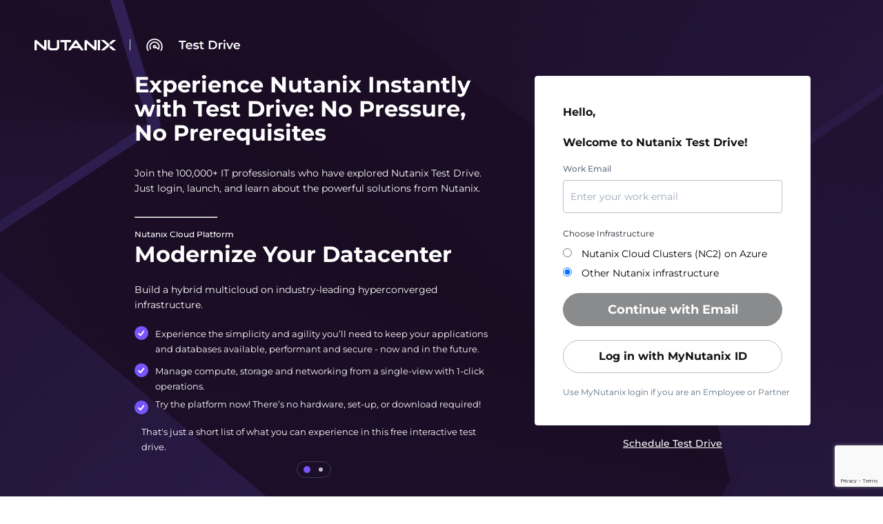

--- FILE ---
content_type: text/html; charset=utf-8
request_url: https://www.google.com/recaptcha/enterprise/anchor?ar=1&k=6Ldn0w8pAAAAAOZJ8T0-vtKIpTwMSczPpanmDMiH&co=aHR0cHM6Ly9jbG91ZC5udXRhbml4dGVzdGRyaXZlLmNvbTo0NDM.&hl=en&v=PoyoqOPhxBO7pBk68S4YbpHZ&size=invisible&anchor-ms=20000&execute-ms=30000&cb=ozxu7jl25gy5
body_size: 48602
content:
<!DOCTYPE HTML><html dir="ltr" lang="en"><head><meta http-equiv="Content-Type" content="text/html; charset=UTF-8">
<meta http-equiv="X-UA-Compatible" content="IE=edge">
<title>reCAPTCHA</title>
<style type="text/css">
/* cyrillic-ext */
@font-face {
  font-family: 'Roboto';
  font-style: normal;
  font-weight: 400;
  font-stretch: 100%;
  src: url(//fonts.gstatic.com/s/roboto/v48/KFO7CnqEu92Fr1ME7kSn66aGLdTylUAMa3GUBHMdazTgWw.woff2) format('woff2');
  unicode-range: U+0460-052F, U+1C80-1C8A, U+20B4, U+2DE0-2DFF, U+A640-A69F, U+FE2E-FE2F;
}
/* cyrillic */
@font-face {
  font-family: 'Roboto';
  font-style: normal;
  font-weight: 400;
  font-stretch: 100%;
  src: url(//fonts.gstatic.com/s/roboto/v48/KFO7CnqEu92Fr1ME7kSn66aGLdTylUAMa3iUBHMdazTgWw.woff2) format('woff2');
  unicode-range: U+0301, U+0400-045F, U+0490-0491, U+04B0-04B1, U+2116;
}
/* greek-ext */
@font-face {
  font-family: 'Roboto';
  font-style: normal;
  font-weight: 400;
  font-stretch: 100%;
  src: url(//fonts.gstatic.com/s/roboto/v48/KFO7CnqEu92Fr1ME7kSn66aGLdTylUAMa3CUBHMdazTgWw.woff2) format('woff2');
  unicode-range: U+1F00-1FFF;
}
/* greek */
@font-face {
  font-family: 'Roboto';
  font-style: normal;
  font-weight: 400;
  font-stretch: 100%;
  src: url(//fonts.gstatic.com/s/roboto/v48/KFO7CnqEu92Fr1ME7kSn66aGLdTylUAMa3-UBHMdazTgWw.woff2) format('woff2');
  unicode-range: U+0370-0377, U+037A-037F, U+0384-038A, U+038C, U+038E-03A1, U+03A3-03FF;
}
/* math */
@font-face {
  font-family: 'Roboto';
  font-style: normal;
  font-weight: 400;
  font-stretch: 100%;
  src: url(//fonts.gstatic.com/s/roboto/v48/KFO7CnqEu92Fr1ME7kSn66aGLdTylUAMawCUBHMdazTgWw.woff2) format('woff2');
  unicode-range: U+0302-0303, U+0305, U+0307-0308, U+0310, U+0312, U+0315, U+031A, U+0326-0327, U+032C, U+032F-0330, U+0332-0333, U+0338, U+033A, U+0346, U+034D, U+0391-03A1, U+03A3-03A9, U+03B1-03C9, U+03D1, U+03D5-03D6, U+03F0-03F1, U+03F4-03F5, U+2016-2017, U+2034-2038, U+203C, U+2040, U+2043, U+2047, U+2050, U+2057, U+205F, U+2070-2071, U+2074-208E, U+2090-209C, U+20D0-20DC, U+20E1, U+20E5-20EF, U+2100-2112, U+2114-2115, U+2117-2121, U+2123-214F, U+2190, U+2192, U+2194-21AE, U+21B0-21E5, U+21F1-21F2, U+21F4-2211, U+2213-2214, U+2216-22FF, U+2308-230B, U+2310, U+2319, U+231C-2321, U+2336-237A, U+237C, U+2395, U+239B-23B7, U+23D0, U+23DC-23E1, U+2474-2475, U+25AF, U+25B3, U+25B7, U+25BD, U+25C1, U+25CA, U+25CC, U+25FB, U+266D-266F, U+27C0-27FF, U+2900-2AFF, U+2B0E-2B11, U+2B30-2B4C, U+2BFE, U+3030, U+FF5B, U+FF5D, U+1D400-1D7FF, U+1EE00-1EEFF;
}
/* symbols */
@font-face {
  font-family: 'Roboto';
  font-style: normal;
  font-weight: 400;
  font-stretch: 100%;
  src: url(//fonts.gstatic.com/s/roboto/v48/KFO7CnqEu92Fr1ME7kSn66aGLdTylUAMaxKUBHMdazTgWw.woff2) format('woff2');
  unicode-range: U+0001-000C, U+000E-001F, U+007F-009F, U+20DD-20E0, U+20E2-20E4, U+2150-218F, U+2190, U+2192, U+2194-2199, U+21AF, U+21E6-21F0, U+21F3, U+2218-2219, U+2299, U+22C4-22C6, U+2300-243F, U+2440-244A, U+2460-24FF, U+25A0-27BF, U+2800-28FF, U+2921-2922, U+2981, U+29BF, U+29EB, U+2B00-2BFF, U+4DC0-4DFF, U+FFF9-FFFB, U+10140-1018E, U+10190-1019C, U+101A0, U+101D0-101FD, U+102E0-102FB, U+10E60-10E7E, U+1D2C0-1D2D3, U+1D2E0-1D37F, U+1F000-1F0FF, U+1F100-1F1AD, U+1F1E6-1F1FF, U+1F30D-1F30F, U+1F315, U+1F31C, U+1F31E, U+1F320-1F32C, U+1F336, U+1F378, U+1F37D, U+1F382, U+1F393-1F39F, U+1F3A7-1F3A8, U+1F3AC-1F3AF, U+1F3C2, U+1F3C4-1F3C6, U+1F3CA-1F3CE, U+1F3D4-1F3E0, U+1F3ED, U+1F3F1-1F3F3, U+1F3F5-1F3F7, U+1F408, U+1F415, U+1F41F, U+1F426, U+1F43F, U+1F441-1F442, U+1F444, U+1F446-1F449, U+1F44C-1F44E, U+1F453, U+1F46A, U+1F47D, U+1F4A3, U+1F4B0, U+1F4B3, U+1F4B9, U+1F4BB, U+1F4BF, U+1F4C8-1F4CB, U+1F4D6, U+1F4DA, U+1F4DF, U+1F4E3-1F4E6, U+1F4EA-1F4ED, U+1F4F7, U+1F4F9-1F4FB, U+1F4FD-1F4FE, U+1F503, U+1F507-1F50B, U+1F50D, U+1F512-1F513, U+1F53E-1F54A, U+1F54F-1F5FA, U+1F610, U+1F650-1F67F, U+1F687, U+1F68D, U+1F691, U+1F694, U+1F698, U+1F6AD, U+1F6B2, U+1F6B9-1F6BA, U+1F6BC, U+1F6C6-1F6CF, U+1F6D3-1F6D7, U+1F6E0-1F6EA, U+1F6F0-1F6F3, U+1F6F7-1F6FC, U+1F700-1F7FF, U+1F800-1F80B, U+1F810-1F847, U+1F850-1F859, U+1F860-1F887, U+1F890-1F8AD, U+1F8B0-1F8BB, U+1F8C0-1F8C1, U+1F900-1F90B, U+1F93B, U+1F946, U+1F984, U+1F996, U+1F9E9, U+1FA00-1FA6F, U+1FA70-1FA7C, U+1FA80-1FA89, U+1FA8F-1FAC6, U+1FACE-1FADC, U+1FADF-1FAE9, U+1FAF0-1FAF8, U+1FB00-1FBFF;
}
/* vietnamese */
@font-face {
  font-family: 'Roboto';
  font-style: normal;
  font-weight: 400;
  font-stretch: 100%;
  src: url(//fonts.gstatic.com/s/roboto/v48/KFO7CnqEu92Fr1ME7kSn66aGLdTylUAMa3OUBHMdazTgWw.woff2) format('woff2');
  unicode-range: U+0102-0103, U+0110-0111, U+0128-0129, U+0168-0169, U+01A0-01A1, U+01AF-01B0, U+0300-0301, U+0303-0304, U+0308-0309, U+0323, U+0329, U+1EA0-1EF9, U+20AB;
}
/* latin-ext */
@font-face {
  font-family: 'Roboto';
  font-style: normal;
  font-weight: 400;
  font-stretch: 100%;
  src: url(//fonts.gstatic.com/s/roboto/v48/KFO7CnqEu92Fr1ME7kSn66aGLdTylUAMa3KUBHMdazTgWw.woff2) format('woff2');
  unicode-range: U+0100-02BA, U+02BD-02C5, U+02C7-02CC, U+02CE-02D7, U+02DD-02FF, U+0304, U+0308, U+0329, U+1D00-1DBF, U+1E00-1E9F, U+1EF2-1EFF, U+2020, U+20A0-20AB, U+20AD-20C0, U+2113, U+2C60-2C7F, U+A720-A7FF;
}
/* latin */
@font-face {
  font-family: 'Roboto';
  font-style: normal;
  font-weight: 400;
  font-stretch: 100%;
  src: url(//fonts.gstatic.com/s/roboto/v48/KFO7CnqEu92Fr1ME7kSn66aGLdTylUAMa3yUBHMdazQ.woff2) format('woff2');
  unicode-range: U+0000-00FF, U+0131, U+0152-0153, U+02BB-02BC, U+02C6, U+02DA, U+02DC, U+0304, U+0308, U+0329, U+2000-206F, U+20AC, U+2122, U+2191, U+2193, U+2212, U+2215, U+FEFF, U+FFFD;
}
/* cyrillic-ext */
@font-face {
  font-family: 'Roboto';
  font-style: normal;
  font-weight: 500;
  font-stretch: 100%;
  src: url(//fonts.gstatic.com/s/roboto/v48/KFO7CnqEu92Fr1ME7kSn66aGLdTylUAMa3GUBHMdazTgWw.woff2) format('woff2');
  unicode-range: U+0460-052F, U+1C80-1C8A, U+20B4, U+2DE0-2DFF, U+A640-A69F, U+FE2E-FE2F;
}
/* cyrillic */
@font-face {
  font-family: 'Roboto';
  font-style: normal;
  font-weight: 500;
  font-stretch: 100%;
  src: url(//fonts.gstatic.com/s/roboto/v48/KFO7CnqEu92Fr1ME7kSn66aGLdTylUAMa3iUBHMdazTgWw.woff2) format('woff2');
  unicode-range: U+0301, U+0400-045F, U+0490-0491, U+04B0-04B1, U+2116;
}
/* greek-ext */
@font-face {
  font-family: 'Roboto';
  font-style: normal;
  font-weight: 500;
  font-stretch: 100%;
  src: url(//fonts.gstatic.com/s/roboto/v48/KFO7CnqEu92Fr1ME7kSn66aGLdTylUAMa3CUBHMdazTgWw.woff2) format('woff2');
  unicode-range: U+1F00-1FFF;
}
/* greek */
@font-face {
  font-family: 'Roboto';
  font-style: normal;
  font-weight: 500;
  font-stretch: 100%;
  src: url(//fonts.gstatic.com/s/roboto/v48/KFO7CnqEu92Fr1ME7kSn66aGLdTylUAMa3-UBHMdazTgWw.woff2) format('woff2');
  unicode-range: U+0370-0377, U+037A-037F, U+0384-038A, U+038C, U+038E-03A1, U+03A3-03FF;
}
/* math */
@font-face {
  font-family: 'Roboto';
  font-style: normal;
  font-weight: 500;
  font-stretch: 100%;
  src: url(//fonts.gstatic.com/s/roboto/v48/KFO7CnqEu92Fr1ME7kSn66aGLdTylUAMawCUBHMdazTgWw.woff2) format('woff2');
  unicode-range: U+0302-0303, U+0305, U+0307-0308, U+0310, U+0312, U+0315, U+031A, U+0326-0327, U+032C, U+032F-0330, U+0332-0333, U+0338, U+033A, U+0346, U+034D, U+0391-03A1, U+03A3-03A9, U+03B1-03C9, U+03D1, U+03D5-03D6, U+03F0-03F1, U+03F4-03F5, U+2016-2017, U+2034-2038, U+203C, U+2040, U+2043, U+2047, U+2050, U+2057, U+205F, U+2070-2071, U+2074-208E, U+2090-209C, U+20D0-20DC, U+20E1, U+20E5-20EF, U+2100-2112, U+2114-2115, U+2117-2121, U+2123-214F, U+2190, U+2192, U+2194-21AE, U+21B0-21E5, U+21F1-21F2, U+21F4-2211, U+2213-2214, U+2216-22FF, U+2308-230B, U+2310, U+2319, U+231C-2321, U+2336-237A, U+237C, U+2395, U+239B-23B7, U+23D0, U+23DC-23E1, U+2474-2475, U+25AF, U+25B3, U+25B7, U+25BD, U+25C1, U+25CA, U+25CC, U+25FB, U+266D-266F, U+27C0-27FF, U+2900-2AFF, U+2B0E-2B11, U+2B30-2B4C, U+2BFE, U+3030, U+FF5B, U+FF5D, U+1D400-1D7FF, U+1EE00-1EEFF;
}
/* symbols */
@font-face {
  font-family: 'Roboto';
  font-style: normal;
  font-weight: 500;
  font-stretch: 100%;
  src: url(//fonts.gstatic.com/s/roboto/v48/KFO7CnqEu92Fr1ME7kSn66aGLdTylUAMaxKUBHMdazTgWw.woff2) format('woff2');
  unicode-range: U+0001-000C, U+000E-001F, U+007F-009F, U+20DD-20E0, U+20E2-20E4, U+2150-218F, U+2190, U+2192, U+2194-2199, U+21AF, U+21E6-21F0, U+21F3, U+2218-2219, U+2299, U+22C4-22C6, U+2300-243F, U+2440-244A, U+2460-24FF, U+25A0-27BF, U+2800-28FF, U+2921-2922, U+2981, U+29BF, U+29EB, U+2B00-2BFF, U+4DC0-4DFF, U+FFF9-FFFB, U+10140-1018E, U+10190-1019C, U+101A0, U+101D0-101FD, U+102E0-102FB, U+10E60-10E7E, U+1D2C0-1D2D3, U+1D2E0-1D37F, U+1F000-1F0FF, U+1F100-1F1AD, U+1F1E6-1F1FF, U+1F30D-1F30F, U+1F315, U+1F31C, U+1F31E, U+1F320-1F32C, U+1F336, U+1F378, U+1F37D, U+1F382, U+1F393-1F39F, U+1F3A7-1F3A8, U+1F3AC-1F3AF, U+1F3C2, U+1F3C4-1F3C6, U+1F3CA-1F3CE, U+1F3D4-1F3E0, U+1F3ED, U+1F3F1-1F3F3, U+1F3F5-1F3F7, U+1F408, U+1F415, U+1F41F, U+1F426, U+1F43F, U+1F441-1F442, U+1F444, U+1F446-1F449, U+1F44C-1F44E, U+1F453, U+1F46A, U+1F47D, U+1F4A3, U+1F4B0, U+1F4B3, U+1F4B9, U+1F4BB, U+1F4BF, U+1F4C8-1F4CB, U+1F4D6, U+1F4DA, U+1F4DF, U+1F4E3-1F4E6, U+1F4EA-1F4ED, U+1F4F7, U+1F4F9-1F4FB, U+1F4FD-1F4FE, U+1F503, U+1F507-1F50B, U+1F50D, U+1F512-1F513, U+1F53E-1F54A, U+1F54F-1F5FA, U+1F610, U+1F650-1F67F, U+1F687, U+1F68D, U+1F691, U+1F694, U+1F698, U+1F6AD, U+1F6B2, U+1F6B9-1F6BA, U+1F6BC, U+1F6C6-1F6CF, U+1F6D3-1F6D7, U+1F6E0-1F6EA, U+1F6F0-1F6F3, U+1F6F7-1F6FC, U+1F700-1F7FF, U+1F800-1F80B, U+1F810-1F847, U+1F850-1F859, U+1F860-1F887, U+1F890-1F8AD, U+1F8B0-1F8BB, U+1F8C0-1F8C1, U+1F900-1F90B, U+1F93B, U+1F946, U+1F984, U+1F996, U+1F9E9, U+1FA00-1FA6F, U+1FA70-1FA7C, U+1FA80-1FA89, U+1FA8F-1FAC6, U+1FACE-1FADC, U+1FADF-1FAE9, U+1FAF0-1FAF8, U+1FB00-1FBFF;
}
/* vietnamese */
@font-face {
  font-family: 'Roboto';
  font-style: normal;
  font-weight: 500;
  font-stretch: 100%;
  src: url(//fonts.gstatic.com/s/roboto/v48/KFO7CnqEu92Fr1ME7kSn66aGLdTylUAMa3OUBHMdazTgWw.woff2) format('woff2');
  unicode-range: U+0102-0103, U+0110-0111, U+0128-0129, U+0168-0169, U+01A0-01A1, U+01AF-01B0, U+0300-0301, U+0303-0304, U+0308-0309, U+0323, U+0329, U+1EA0-1EF9, U+20AB;
}
/* latin-ext */
@font-face {
  font-family: 'Roboto';
  font-style: normal;
  font-weight: 500;
  font-stretch: 100%;
  src: url(//fonts.gstatic.com/s/roboto/v48/KFO7CnqEu92Fr1ME7kSn66aGLdTylUAMa3KUBHMdazTgWw.woff2) format('woff2');
  unicode-range: U+0100-02BA, U+02BD-02C5, U+02C7-02CC, U+02CE-02D7, U+02DD-02FF, U+0304, U+0308, U+0329, U+1D00-1DBF, U+1E00-1E9F, U+1EF2-1EFF, U+2020, U+20A0-20AB, U+20AD-20C0, U+2113, U+2C60-2C7F, U+A720-A7FF;
}
/* latin */
@font-face {
  font-family: 'Roboto';
  font-style: normal;
  font-weight: 500;
  font-stretch: 100%;
  src: url(//fonts.gstatic.com/s/roboto/v48/KFO7CnqEu92Fr1ME7kSn66aGLdTylUAMa3yUBHMdazQ.woff2) format('woff2');
  unicode-range: U+0000-00FF, U+0131, U+0152-0153, U+02BB-02BC, U+02C6, U+02DA, U+02DC, U+0304, U+0308, U+0329, U+2000-206F, U+20AC, U+2122, U+2191, U+2193, U+2212, U+2215, U+FEFF, U+FFFD;
}
/* cyrillic-ext */
@font-face {
  font-family: 'Roboto';
  font-style: normal;
  font-weight: 900;
  font-stretch: 100%;
  src: url(//fonts.gstatic.com/s/roboto/v48/KFO7CnqEu92Fr1ME7kSn66aGLdTylUAMa3GUBHMdazTgWw.woff2) format('woff2');
  unicode-range: U+0460-052F, U+1C80-1C8A, U+20B4, U+2DE0-2DFF, U+A640-A69F, U+FE2E-FE2F;
}
/* cyrillic */
@font-face {
  font-family: 'Roboto';
  font-style: normal;
  font-weight: 900;
  font-stretch: 100%;
  src: url(//fonts.gstatic.com/s/roboto/v48/KFO7CnqEu92Fr1ME7kSn66aGLdTylUAMa3iUBHMdazTgWw.woff2) format('woff2');
  unicode-range: U+0301, U+0400-045F, U+0490-0491, U+04B0-04B1, U+2116;
}
/* greek-ext */
@font-face {
  font-family: 'Roboto';
  font-style: normal;
  font-weight: 900;
  font-stretch: 100%;
  src: url(//fonts.gstatic.com/s/roboto/v48/KFO7CnqEu92Fr1ME7kSn66aGLdTylUAMa3CUBHMdazTgWw.woff2) format('woff2');
  unicode-range: U+1F00-1FFF;
}
/* greek */
@font-face {
  font-family: 'Roboto';
  font-style: normal;
  font-weight: 900;
  font-stretch: 100%;
  src: url(//fonts.gstatic.com/s/roboto/v48/KFO7CnqEu92Fr1ME7kSn66aGLdTylUAMa3-UBHMdazTgWw.woff2) format('woff2');
  unicode-range: U+0370-0377, U+037A-037F, U+0384-038A, U+038C, U+038E-03A1, U+03A3-03FF;
}
/* math */
@font-face {
  font-family: 'Roboto';
  font-style: normal;
  font-weight: 900;
  font-stretch: 100%;
  src: url(//fonts.gstatic.com/s/roboto/v48/KFO7CnqEu92Fr1ME7kSn66aGLdTylUAMawCUBHMdazTgWw.woff2) format('woff2');
  unicode-range: U+0302-0303, U+0305, U+0307-0308, U+0310, U+0312, U+0315, U+031A, U+0326-0327, U+032C, U+032F-0330, U+0332-0333, U+0338, U+033A, U+0346, U+034D, U+0391-03A1, U+03A3-03A9, U+03B1-03C9, U+03D1, U+03D5-03D6, U+03F0-03F1, U+03F4-03F5, U+2016-2017, U+2034-2038, U+203C, U+2040, U+2043, U+2047, U+2050, U+2057, U+205F, U+2070-2071, U+2074-208E, U+2090-209C, U+20D0-20DC, U+20E1, U+20E5-20EF, U+2100-2112, U+2114-2115, U+2117-2121, U+2123-214F, U+2190, U+2192, U+2194-21AE, U+21B0-21E5, U+21F1-21F2, U+21F4-2211, U+2213-2214, U+2216-22FF, U+2308-230B, U+2310, U+2319, U+231C-2321, U+2336-237A, U+237C, U+2395, U+239B-23B7, U+23D0, U+23DC-23E1, U+2474-2475, U+25AF, U+25B3, U+25B7, U+25BD, U+25C1, U+25CA, U+25CC, U+25FB, U+266D-266F, U+27C0-27FF, U+2900-2AFF, U+2B0E-2B11, U+2B30-2B4C, U+2BFE, U+3030, U+FF5B, U+FF5D, U+1D400-1D7FF, U+1EE00-1EEFF;
}
/* symbols */
@font-face {
  font-family: 'Roboto';
  font-style: normal;
  font-weight: 900;
  font-stretch: 100%;
  src: url(//fonts.gstatic.com/s/roboto/v48/KFO7CnqEu92Fr1ME7kSn66aGLdTylUAMaxKUBHMdazTgWw.woff2) format('woff2');
  unicode-range: U+0001-000C, U+000E-001F, U+007F-009F, U+20DD-20E0, U+20E2-20E4, U+2150-218F, U+2190, U+2192, U+2194-2199, U+21AF, U+21E6-21F0, U+21F3, U+2218-2219, U+2299, U+22C4-22C6, U+2300-243F, U+2440-244A, U+2460-24FF, U+25A0-27BF, U+2800-28FF, U+2921-2922, U+2981, U+29BF, U+29EB, U+2B00-2BFF, U+4DC0-4DFF, U+FFF9-FFFB, U+10140-1018E, U+10190-1019C, U+101A0, U+101D0-101FD, U+102E0-102FB, U+10E60-10E7E, U+1D2C0-1D2D3, U+1D2E0-1D37F, U+1F000-1F0FF, U+1F100-1F1AD, U+1F1E6-1F1FF, U+1F30D-1F30F, U+1F315, U+1F31C, U+1F31E, U+1F320-1F32C, U+1F336, U+1F378, U+1F37D, U+1F382, U+1F393-1F39F, U+1F3A7-1F3A8, U+1F3AC-1F3AF, U+1F3C2, U+1F3C4-1F3C6, U+1F3CA-1F3CE, U+1F3D4-1F3E0, U+1F3ED, U+1F3F1-1F3F3, U+1F3F5-1F3F7, U+1F408, U+1F415, U+1F41F, U+1F426, U+1F43F, U+1F441-1F442, U+1F444, U+1F446-1F449, U+1F44C-1F44E, U+1F453, U+1F46A, U+1F47D, U+1F4A3, U+1F4B0, U+1F4B3, U+1F4B9, U+1F4BB, U+1F4BF, U+1F4C8-1F4CB, U+1F4D6, U+1F4DA, U+1F4DF, U+1F4E3-1F4E6, U+1F4EA-1F4ED, U+1F4F7, U+1F4F9-1F4FB, U+1F4FD-1F4FE, U+1F503, U+1F507-1F50B, U+1F50D, U+1F512-1F513, U+1F53E-1F54A, U+1F54F-1F5FA, U+1F610, U+1F650-1F67F, U+1F687, U+1F68D, U+1F691, U+1F694, U+1F698, U+1F6AD, U+1F6B2, U+1F6B9-1F6BA, U+1F6BC, U+1F6C6-1F6CF, U+1F6D3-1F6D7, U+1F6E0-1F6EA, U+1F6F0-1F6F3, U+1F6F7-1F6FC, U+1F700-1F7FF, U+1F800-1F80B, U+1F810-1F847, U+1F850-1F859, U+1F860-1F887, U+1F890-1F8AD, U+1F8B0-1F8BB, U+1F8C0-1F8C1, U+1F900-1F90B, U+1F93B, U+1F946, U+1F984, U+1F996, U+1F9E9, U+1FA00-1FA6F, U+1FA70-1FA7C, U+1FA80-1FA89, U+1FA8F-1FAC6, U+1FACE-1FADC, U+1FADF-1FAE9, U+1FAF0-1FAF8, U+1FB00-1FBFF;
}
/* vietnamese */
@font-face {
  font-family: 'Roboto';
  font-style: normal;
  font-weight: 900;
  font-stretch: 100%;
  src: url(//fonts.gstatic.com/s/roboto/v48/KFO7CnqEu92Fr1ME7kSn66aGLdTylUAMa3OUBHMdazTgWw.woff2) format('woff2');
  unicode-range: U+0102-0103, U+0110-0111, U+0128-0129, U+0168-0169, U+01A0-01A1, U+01AF-01B0, U+0300-0301, U+0303-0304, U+0308-0309, U+0323, U+0329, U+1EA0-1EF9, U+20AB;
}
/* latin-ext */
@font-face {
  font-family: 'Roboto';
  font-style: normal;
  font-weight: 900;
  font-stretch: 100%;
  src: url(//fonts.gstatic.com/s/roboto/v48/KFO7CnqEu92Fr1ME7kSn66aGLdTylUAMa3KUBHMdazTgWw.woff2) format('woff2');
  unicode-range: U+0100-02BA, U+02BD-02C5, U+02C7-02CC, U+02CE-02D7, U+02DD-02FF, U+0304, U+0308, U+0329, U+1D00-1DBF, U+1E00-1E9F, U+1EF2-1EFF, U+2020, U+20A0-20AB, U+20AD-20C0, U+2113, U+2C60-2C7F, U+A720-A7FF;
}
/* latin */
@font-face {
  font-family: 'Roboto';
  font-style: normal;
  font-weight: 900;
  font-stretch: 100%;
  src: url(//fonts.gstatic.com/s/roboto/v48/KFO7CnqEu92Fr1ME7kSn66aGLdTylUAMa3yUBHMdazQ.woff2) format('woff2');
  unicode-range: U+0000-00FF, U+0131, U+0152-0153, U+02BB-02BC, U+02C6, U+02DA, U+02DC, U+0304, U+0308, U+0329, U+2000-206F, U+20AC, U+2122, U+2191, U+2193, U+2212, U+2215, U+FEFF, U+FFFD;
}

</style>
<link rel="stylesheet" type="text/css" href="https://www.gstatic.com/recaptcha/releases/PoyoqOPhxBO7pBk68S4YbpHZ/styles__ltr.css">
<script nonce="fIXcdYiSrlw9sWQvlI2Mcg" type="text/javascript">window['__recaptcha_api'] = 'https://www.google.com/recaptcha/enterprise/';</script>
<script type="text/javascript" src="https://www.gstatic.com/recaptcha/releases/PoyoqOPhxBO7pBk68S4YbpHZ/recaptcha__en.js" nonce="fIXcdYiSrlw9sWQvlI2Mcg">
      
    </script></head>
<body><div id="rc-anchor-alert" class="rc-anchor-alert"></div>
<input type="hidden" id="recaptcha-token" value="[base64]">
<script type="text/javascript" nonce="fIXcdYiSrlw9sWQvlI2Mcg">
      recaptcha.anchor.Main.init("[\x22ainput\x22,[\x22bgdata\x22,\x22\x22,\[base64]/[base64]/[base64]/[base64]/[base64]/UltsKytdPUU6KEU8MjA0OD9SW2wrK109RT4+NnwxOTI6KChFJjY0NTEyKT09NTUyOTYmJk0rMTxjLmxlbmd0aCYmKGMuY2hhckNvZGVBdChNKzEpJjY0NTEyKT09NTYzMjA/[base64]/[base64]/[base64]/[base64]/[base64]/[base64]/[base64]\x22,\[base64]\x22,\x22QTLCnwTCicK1WVIPw5BJwqp7GcOWJHRsw4HDm8K8w4osw5vDsVXDvsOjBRQlWw85w4ozbcK5w7rDmj4pw6DCqwkwZjPDpcOFw7TCrMORwrwOwqHDpxNPwojCrsO4CMKvwooDwoDDjgrDp8OWNil/BsKFwqMsVmM7w54cNXU0DsOuDcO7w4HDk8OOGgwzHScpKsKyw4NewqBDJCvCnwYAw5nDuWYww7oXw53CiFwUdnvCmMOQw75UL8O4wrrDg2jDhMOAwqXDvMOzTsOCw7HComYywqJKUcKzw7rDi8OvJmEMw7HDsGfCl8OQCw3DnMObwrnDlMOOwprDkwbDi8KXw67Cn2I/GVQCaC5xBsKnO1cQWj5hJDbCvi3Djk9Ow5fDjyoqIMOyw681wqDCpxfDuRHDqcKdwrd7JXYEVMOYbTLCnsOdCSnDg8OVw7NOwq4kI8O2w4poYcObdiZFUsOWwpXDiht4w7vCvxfDvWPCvHPDnMOtwr5qw4rCszjDoDRKw5YiwpzDqsOAwpMQZl/DlsKaezFwU3FFwrBwMVXCkcO8VsKsL39AwrJywqFiC8KHVcObw6LDncKcw6/DrTA8U8KyI2bClFp8DwU+wrJ6T0gyTcKcAF1ZQX5OYG1hYho/H8OlAgV/wq3DvlrDlsKpw68Aw5rDqgPDqF9bZsKew5TCiVwVAMKULmfCpsO/wp8Dw6/[base64]/DhcKxw5daZ05vwrLDqcOzwpvDj8Kgwrgfe8KZw4nDv8KhZ8OlJ8OkIQVfA8O+w5DCgDQAwqXDsmUZw5NKw7bDrSdAYMKtGsKaeMOJesObw6YvF8OSIj/[base64]/DksOjw6d8w5g/[base64]/[base64]/wp3DgsOOZsKBwpFzwrfDrBsWwr7Dr8O9UcObIMKRw6/[base64]/VQwELj/Cvx9pwo43XcK8w4DDrBddwroiwpXDvizClnrCim7DpsKiwoN4BMKJNcKVw5tawp3DijrDrsK/w7vDu8OwGcKzZMOoBTYPwrrCvBPCkDHDpnhGw69yw4rCtcO3w5FyH8KzX8O9w5rDjMKDUMKUwpDCh3DCgFnCjB/Ci2Jiw7dlVcKwwq9rd18CwqvDiHNFZRLDqgLChsOtZ2tlw7PChwHDoV4cw6N/wo/CqsOywrRCf8KRH8KzdcOzw50Hwo/CtBwWCcKMFMKOw4TCsMKQwqPDnsKSYcKow6HCo8ODw6HCucKdw54zwrEvdnQ+FcK7w73DrsOXJGJxPn88w60NFB/CscOxAcO2w7fCrsOSw4rDjcOLJsOPLC7DtcKjCcOhfQ/DksOWwppzwp/DtMOHw4jDqjTCs17DusK5ZH3Dq3LDh3V7wqfCgcOHw4kewovCusK7PMKuwqXCuMKmwr9YZcKFw7vDqyLDrljDgS/DsA3DnsOEc8KhwqjDqcOtwoPDrMOzw63DqnPCp8OkL8O0aRjCj8OJAcKAw4QmAUByJ8OfW8KoWFQfagfDkcOFwoXCicOTw5o1wp4RKjPDglLDtHXDnsOcwq3DtlUUw51tdDo7w5jDnT/[base64]/Dv3gGecKPwoU7O2HDszApbMKbw6HDsHd9wp3CncOSaCXCvX3DqMKwYcObTUDDusOnMzMoRkIfUE9cwoDCviLDnzdnw7HDsXHCvxYhXsOHw77Dsn/DsEIIw53DncOWGh/CmcKkIMOLZxVnZS3CvFNkwokDw6XDnS3CrnUiwpHDjMOxesK6LsO0w67DosKewrpDCMOUccKZCEjDsCTDjnhpOnrCssK4wqZ5WStew4nDlSwUeQnDh3AHOsOoXk9LwoDCggXDvwYsw6ZSw65YERHDvsKlKm8kCD1Sw5zDpkNwworCi8K7UTrCuMKLw7/Dj2/Dq2LCkcK5wr3CmMKRw54nbcOnwqfCrkTCogbCiX7CrHxQwpl3w4nDgxbDiAccKMKoWsKawqtmw79BESvDsjQ/woEWI8K/NRFswrYjwqd7woVmwrLDrMO6w4bDkcKiwo8Ow7Aqw6bDo8KqVDzCkcOBHcOrwqxHW8K9CQ42w41Jw6TCuMKmKj9Xwq0qw5DDgE5LwqBVHzF/G8KHHQHCqcOjwqbCt2nChAUiRWIIJsKTTcO2w6bDuh1YZn/CkcOhH8ONB1lnJQpqw63CvVsMHVpbw4LDgcOuw7J5wo3CpnI/VScCw6PDmxopwqTDkMOkw40bw4kALXzDrMOmacOKw6kEAsK3w5t0PyvDqMO1V8O8SsOXXgfDgDPCgR7CsDzCkcKMP8KWIcOlJUbDlx7DpC/Dj8OGw4jCtcKTw6FCZsOjw6hfFwHDq0zCuWTCjwnCsQouVgXDgcOQw63DgsKSwofCu0J6UVfClVNhc8Kfw7jCrMKdwo3CognDiic/WEYuDmx5fg7DmUTCi8KXw4HCk8KIU8OZwrrDgcOQe2nDjErClFLDj8ONecOJw5XDn8Kiw7bDucK/DTBLwo9+wqDDtVhSwpLCvcKLw607w6ZKwoHCvMKuVD3Du1rDjMKEwpkww6tLYcKnw5PDjG3Dt8O5wqPDr8OyWkLDkMOfw77Dky/[base64]/woI/[base64]/DmcOxPMOUEcOfw4Eww7EHXsOaB354wqzDu8Oaw4/CjsKDOU4AHMO7TMKLw7/DjMOGDsOwJcKgw5sbGsOiX8KKR8OmP8OWY8O5wobCsEdNwr5nasKNf2gbNsKFwoLDiTnCiTB/w5DCrGLCkMKfw4LDkAnCmMOMwoTDosKUeMOARQ7ClsKVK8KvOEF4BWZuaB7CnX1mw5vCvm/[base64]/CocOAw4LDiQjCp13DpjjCt33CvkRbw7oKwosiw5EXwrbCgjEqw6R7w7nCjsOFJMK8w4ctQ8KPwqrDt0DCmSR1FFBfC8OueGvCrcKMw413cwXCi8K4A8OsJB9QwoteTVNEOSYZwoFXbG4Sw7Uvw5dabcONw7E2e8OawpvDiVV3ZcOiwqDCusO9fMOvRcOYLU/[base64]/CocOow4djw53DlsOUwptEw78sw5ADwr7DqsOPdsOMRRpAMH/DiMKzwrZ2w7zDrMOVw7QzVBJjZWcCw7xMUMOlw5ArQcKdbCJ/[base64]/Cj8O9wos5woXDjlIJFlQVw7nCtsOHMcOcD8OXw5t/[base64]/EgtUw4nDuMK2wpnDu8OkT8KrbXkLw5U1wrhmwq7Dv8OUw58/[base64]/woHCsBrCqcKPwr/[base64]/[base64]/[base64]/[base64]/Dj1LCnjfClMOHwp7CucKMDcOKwphow4FtUntsWUJFw41ew6zDnFnDgsODw5fCvsO/wqjDtsKCMX0HETA0LUJlLVLDgsKCwpckw6ttEsKBOsOWw5fCucOTIsOdwpTDkm4gG8OYUU7Cjlgqw7fDpgbClVsYZMONw7ASw5/CoVNjGwPDpsKkw41fIMKtw7TDo8OteMOmwqYkJg7Cv2rDlBtKw6TClkNsfcKAA3PDvwYYw6JjLsKVBcKGD8KCWUJewpA1woJyw6kEw5Flw4PDlQImcCk8PcK/w4BXFcOnw5rDs8O+FcKewqDDmyNmB8OoM8Keb27Cnj19wopBw5HCtEBUQDEXw5DCtVw7wqt5O8OkJcOoMXgMLRR1wqDCgVhfwrHCt2vCtmrDpsK0bl/CuH1gEcO0w6kow7ABOcO+FVAnRsOudcKjw6JMwoprFwpHV8O7w7nCisOoL8KGCy7CpcKgfMOMwpDDq8OuwoIWw4DDn8OvwqRJPyc/wrHDv8OAQ2vDs8OpQsO0wo8cUMOwW0pXfGrCm8K0SMK9w6fCnsOSa3/CpA/DrlrDtRdZR8KUKcOCwqPDgcOtwqdDwqdBf0djOMKbwqocFsK+VgfCmsKyXkrDkiszS3tTN37Do8K9wqwGVi3CrcKWbmfDoQDCh8Kuw7x6NMKMwrfCoMKPcsO9AVXDlcK8wo4Nwo/CvcODw5PDnHLCmlYlw6USwo4Fw6fCrsKzwozDucOPacKfEMO5wqhWwpzDnsO1wp5YwrLDvz1mDcOEDMOUOgrCv8OnCyHCp8Ouw4h3w6JHw6xrL8OJdsONw4Euw5DCp0nDuMKRwqPClsOTHQggw68/AcKkdMK3A8OZTMOoLDzDtjlBw67DgcOEwrDCgU9aUsKffRgqf8OXwr8gwpd0Kh3DkyhDwrlQw4HDkMKBw5cpDcOIw7zCgsOxNT7CnsKgw5lOw4Few5sYYMKkw65ew5ZwEgjDkxHCr8OJw4YOw5o0w6nDnMKnKcKnChvDtMO+HcOyP07DiMK/[base64]/[base64]/[base64]/[base64]/[base64]/eALDoCEsRkdQEEIxwp5bwo8wwpdCw5N1BRrCiC/Cn8Kkwo0ww6Nnw6nChkoFw5DCliLDgcKnw4/[base64]/F8O7RsO1QDPCqHzDvDrDjHnDtsKwdsOcwqTChMOywrZ6HBLDjMO6JMKlwojCscKbOcKkRwpMYVLDn8OcEMK1LkU1w75Xw7/DthIaw5XDisKtwqMjwpkLC05qGyRAw5lcwrnCiCYzW8K/wqnCuig2fxzCmxcMBsKSb8KKaD/DvcKFwrtNe8OWKz9sw78kw47Dk8OPVWPDj1HDs8K8GGcFwqTCjsKdwovCsMOuwqbCt0Y9wqnDmDbCq8OJOSJZRyEBwoLCjMOiw7nChMKcw68YcQ5dbkUKw4HCpEvDrFLCrcOFw4rDhMKJR3DDgEnCqcONw4jDrcKiwpgoPQ/CkDI/[base64]/[base64]/CjUxATMKEMFgIwpFSw7YwwqbCmg4HKcKzw7FKwr/Dv8Odw4DCiwMfCE7DtsKVwpkAw47CqzdpdMOVLsKmwoJ6w54GSQrDhsO7woLCpTtZw73CuEI7w4nDgkwAwojDl0dxwrFCMxTCmUPDgcKTwqLChcKfw7B1w5jCh8KPe23DvsKFXsOhwo51wp0Ew6/CtEojwpAKwpTDswRQw4DCoMO3woAeWXrCqE8Ow4/[base64]/w4jDm3pCdyogwpMifT/DisKAw64Vw4gow7wkwrLCqcKLdj0vw4Iqw7LCoVjDp8KAO8ODSMKnwrvDhcKfMAMFw505fFwbEcKHw7fCsSTDh8K0wpZ9ZMK7BkAiw6jCoE/[base64]/CusKUw78EwpM1w7PDiA9awpzDgn9iw6zCscOpI8KZwooRc8Ojwr8aw5siw7rDocO9w4h1eMOkw7zDgMO3w510wrrCmsOjw57DpGzCnCJTBhrDmF0SWDBUGMOBZcOywqs2wrVHw7XDmT0/w6EPwrDDhA/CrcKJwprDgcOvCsOiw7xVw7d6KUc9F8Ouw4dDw6/CuMO1w63CrUzDgcKkCBg7EcKrdxAYagIiRyzDgTgXw6DCtmkMMsOUE8OXw7DCjH7CplQUwqIZaMK8IgJxwph+MELDiMKtwpNwwrJmJkPDpVJVQsOWw7E/J8OnCmTCisKKwrnCtyrDocOKwrZCw5lRA8OhL8K/[base64]/CizEywr/Co37CqnzDrzBIwqVzwo3CoWFeHnAucsKgFnMjdcOYwqIMwp8VwpETwoAraBfDnjMqOcOOWMOVw7/CiMOkw6nCnXA2fsOew78YVsO+L1ocBWZ8w59DwqdmwqDCicKfOMOBwoTDv8Okc0BKe2/Cu8O5w5Y0w59ewpHDon3CmMOWwoNXwqvCnwDDlMOJLhZBAX3DvsK2SjNIw6nCvC3CosOMw5ZGGHAZwrAeBcKsHcOyw4dMwqEdGcK7w7/[base64]/DmsO+birCrsO/[base64]/[base64]/Dm8KsRMKzGRDCkAbCiXdfwqhzw5M7JcKfcD9wwr7CucOCwpjDocOcwqrDl8KFCcK2ZsKcwprChcKfwo3Dm8ODLsO9wrVLwptkVMOKw7HDqcOQw7rDtMK5w7TCmCVNwpDCnVdMCijChX/Crl5WwpfCm8OMHMOJwp3DpsOMw41TaRXCllnCvsOvwp3Cox9KwrUzDsKywqTDp8KIw6nCtMKlG8OdPsKKw5bDr8OAw6/ChVnCmwQEwozCkQ/CjQ91w5HCtU1FwojDtBo3wprCqD3Dv3bDrMOPD8OSKMOgYMKZw45uwoLDjHrCvMO/w5gBw5kIEA4LwrlzO1tTw7oSwr5Jwq8zw73Cu8OLUsODwpTDtMKhIsK3OXopJMK2e0nDh3LCtmTCm8KhPMK2TsOAwqwBw6zCuU/[base64]/[base64]/DhcOnwq/[base64]/DkF3DrMK4JQzDsMKywqbDq0cLwqQsLcKLw41RZcKifcOWw7/CvMK9LjPDjsKmw4NGw6xGwofChAZiIFvDmcOwwqjCqDVoFMO/wqfCvMOGfhPDksK0w44SU8Kvw7wBB8Ouw7QpP8OuXx3CucOvecO5YwvDkmFpw7gjbV3DhsK0w5DDgsKuwp/DncOTZ0AbwoLDn8K7wrduTnfDvsO1PW/DucOTFlbDt8OEwocTXMKTMsKBwqkSGlPDpsKMwrXDmCrCl8Kcw7HDunDDs8KIwqkEe2JFMXspwqPDhMOJZAPDuhY+X8Otw6lGw5wQw6NUHGnCm8OMOF/CqsK8NMOtw7PDkBJiw6XCullOwpBUwrvDiyPDgcOKwq16GcKbwoHDrMOMw6XCt8KiwrdYPB/DjSlWe8OVw6/CksKOw5bDosKOw57CiMKdEMOkR2rCvMOiw7waC0d0NcOsPzXCusKiwojCocOOb8Okw6jDhULDlMKwwoHDtWVbwp3CrMKLPsOKNsOyVlBvGMKPSxdxJATChGtvw4xxJ0NYKcOWw53Do3/Do1bDsMOMAsOURMOGwr7CtsKdwo/Ckw8sw7RRw78BX382wrDDvsOoIUQyCcOxw59cAsKxwpHDsHPDgMK0CcKTKMKdUMKSCsOBw5xUwp5iw48Jwr81wrEbRxrDgwvCqFFGw68Qw5sGJwHCosKlwofCuMOcPkLDnC/DjsKWwrfCsg1rw7rDgMK7KcKwQcOewrXDm0xMwpXChhfDncOkwqHCucKnIcK9OiILw5DCnXpLwp4Iwq9KaV1GbyDCl8OAwoJ0YzR/w6DCoA/DtD7DohYgb3pKLBVVwqx3w4XCnsOkwp/CjcKbT8O7w781wqkCwrM9w7DDgsOLwrjDvMK5LMK9cSE3ez5UTcO4w71bw7MAwqYIwpzCsRYOYkZUS8K/[base64]/CjVIPLCjCg1vCnmJ9CxVuTcO0N8ONw65eZE7CtQYfEcOjaWVRw75JwrHDssKpLMKlwoLCgcKCw7NMw4dENcK8EEXDtsO6Y8OSw7bDpD/CqcOVwrwUBMOcCQ7ChsKyAnZuTsO3wrvCo1/DmsOWER1/[base64]/Dj03CrMOyeWsyaMKPw6gAVRfDncO0w60DJELDrcKXN8KKEzMPEcKraw05D8K4XcKGOEgGRsK4w5nDmMOFPsKnbSklw7bDgjQSwoXCji3DhsKuw5UFChnChsKLQ8K5OMOhRsK0Cwhhw5M0w4vClnTDmsO6TVPCosKdw5PDkMKWFMO9PFY/ScKBwrzDn1skX08+w4PDjMO4PcOWHEB7C8OQwqXDmMKWw79Yw5LDj8KzCzfDkmRFfWkNacOXw4BfwqnDjH/DqMKiJ8OeXsOpanBRwolDbTJXA3dVwpV2w4/[base64]/w4c1w7bDkGzCrTzCjSVRRsO4w5FJw4/DlBbDujLCnz10FkPDknTCt3oSw4opW0LDqsOEw7HDtcOmwppsHsK+CsOqOcKCA8K+wohnw5kzDcOmw5siwprDiFA5DMOnZMOIN8KqVR3CgMO2GTDCtMOtwqLCpUXCglEuXsOiwrbCuTgQXAJrwrrCl8Ohwp9iw6UnwrDCkhApw4jDgcOYwqoUBFvDo8KCB3FVPX/[base64]/[base64]/WGHDr8K8w6DDpDRQwrDCj8OlwqUUw63CscOZw5XCmMKEK8KoUmVHVMOAwo8nYWjClMONwpbCgUfDicOyw6DCj8KIEGtSa03CiAfCmcKfMxfDlSTDkSzCq8O/wrAEw5tCwrjCjsKcwqDCrMKbb0rDlsKGwohXLgJvwpsHO8OkacOVJ8KAw5BhwrLDmcOjw41TTMK8wprDtC05wqPDg8OPecKJwqszVsOWaMKXGsO7YcOOw7PDtVHDtMKkBcKZQ0bCmQLDm14OwoZ9wp7Dq07ComzCk8K7T8O/TTjDvcOlDcOLVsKWGwXCm8OXwpbDpUNZLcOmC8K+w6bDszzDs8OZwr/CjsKFZMKiw5HCtMOCw7bDsRomJcKlbcOMER5UYMO4XinDsSXClsKCWsKxGcKRwrTCocO8KS7DiMOiwqnDkQkZw7jClUNsfcOkfHsdwqrDgBTCu8KOwqTCuMO4w4Y1L8OIwqHChsOyDsO9wqE+w5jDjcKVwoHDgcKIExVkwodvcX/DnV/CqynCqCLCqUjDj8O1HT5PwqDDsVDCg3x2WQ3CiMK7N8OjwqfDrcKKJsOGwq7DvsObwoxxbmMQV0AIRlw2w5XDj8KHwoDDlDBxUhZFw5XCuwlkTsODWER9X8O1J1FtZyDCnMOSw7AIbkXDpHHCgCDChcORQ8Kzw6AUYsOlw5nDuGXCuBTCuz/[base64]/[base64]/wqnCqMO3wqZnGgfCp2w+w6nCsMOVwpAowoUcwqvDu2XDmBfCosO6VcO/w6wdeAEoeMO/R8KzUyZ1XE5HX8OuSsOiA8OXwoBwMClIw53Ct8OFWcO1JcOCwpPDrcOgwp/DjhTDtFQbKcOJcMKGY8OaKsOTWsKdw5MDw6FkwpHDhsK3fiZ6I8K/[base64]/DosO4eS0cI8KPHlfDtRXCrsKKT8O3LVbCt1nCpsKIQsKVwppUwqLCjsK4NkLCk8KpS3xNwqBpTBbCr1TDhibDkV/CvUc2w60Aw79Nw5Jpw6gpwobDoMOlTsK/ZcKTwonCnsOXwqtwe8OBSSnCv8K5w7nCr8KhwoQUAkjCjgDDrMK8BCMYwpzCm8KYDUjCoXTCuWlTw6zCuMOEXjp2FE8Dwo4Dw5zCijcCwqZpeMOTwpFiw5AXw4/CjgJWw646wqPDmVBJDcO7e8O+HWHDk3FYUsODwoh5wpDCgjx8woRYwpZqWsK5w6NhwqXDm8Kfwo0WQnrCu3DCj8OTMErClMOfHE/CjcKrw6ACY0AeIgppw5INecKoFnpQPnYXNsO9dMK1w6UxQT3DpkBDw4svwrBBw7TDiEHCrMO/[base64]/wox+w75iYsOaKT3DlG4lCcKfw5N2fQsZwolZMsKYwoprw4jDqMOnwqRaLsOMwqEODMOZwqHDrsKKw7PCqTFyw4/Cgx4HKMOeAsKuXsK4w6tGwqEhw4ZkVX3CvMOaIyjCkcKkBAJewoLDrjcddADCnMOIw7ghwokpNg5AKMOMwpTCjjzDi8KGZcOQaMKcWcOnP03CocOvw6zDhiwjw7fDhMKGwoDDlwNRwrfCl8KDwp1Ow6pHwqfDvFs4ekbDhsKUFsKJwrFVw7/CnQXChmlDwqU0w4zDtSTDoDoRL8OhHXLClMKpIQzCvyQWPMKJwrHDt8K7GcKGEWpsw4pKOMK4w67Di8K1wrzCrcKuWhITw6jCgzVSIcKUw4LCsgM2UgHCn8KRwoouw4/DlXk7LcKfwofCimLDgUxIwrPDvcOgw6/CvsO2wrpWfsO6YH8qTMOZYQNPcDNbw5PDpj1Aw7N6w4FNwpXCmS5iwrPCmx1twrBwwod8eCLDrMKlwq1Iw5lVIFtiw4R8w7nCqMO5NyJqLnDDg3jCo8KQwrTDpy0Qw4gwwoHDqSvDvMKmw5DCkyVWwopmw5EqK8O/wpvDmTLDi1BpTHxmwrjCgDrDrSrCnFAtwq7CkQjDqU4tw6sPw4HDvBLCmMKIdMKBwrfCisOzw6AwDyRrw51zNsKVwpbCjGrCtcKow5cWwrfCosKkw47CgQlCwonDhS58FcOvGz44woXDucOrw4rDrxdWIsOSC8KOwp5ZTMKHbVZYwph/[base64]/CiBrCkghRw5RfRm7CscOrw5NOIQvDiUHDuMO+Fh/DncOlVUV4JcKSbTtcwqnDssOibV0Nw7AgRgAuw4cvNirDvsKwwroAHcOhw5nDi8O4IRTChMK5w5fCsUjDvsKhwoBmw6syfmjCtMKofMOfXWrDssKIVVTDicOkwrxISkRrw417SG9mK8O9wodAw5nCqsOiw50sDxzCgWJfwqp9w7wzw6U7w4sGw4/Ch8OWw5ALecKIHhbDg8KzwoVpwobDn1fDqsOJw5EfF1hkw5zDncKKw71KMzFJw7HDlXPCv8OvVsK+w77CsGd2w5Rrw5wYw7jCgsKWw70Bcg/DkRrDli3Co8KIfMK4wo08w4nDhcOzeTXCvzvDmTLCrlzCpsK6ecOid8OiSFHDvcO8w6fCrMO/[base64]/FFJmSMOQH0hcJgoxQcK/WsKNBsOVD8KjwqtYw4IQwq1OwpZmw40RPxovRmFowqVJTwTDs8OMw7JywpTDuEPDnwLCgsOjw43Cp2vCmsK/O8OEw7sIwrnCnnY9DAwkHsK4LBg1EMOeWsKwZxvCpRTDjcKzJjITwpVUw5FmwrvCgcOqRGcZZ8KMw6vDnxbDgCbDk8Kvwp3ClWxzdTd1wqx7wpHCjx7Djl/DsQFKwqzChUHDtVjCpRrDpcOtw5YIw69YUl7Dj8KtwpA3w488N8KXw4PCusOOwpzCpXVcwpnCsMO9OMOcwqvCjMOSw5hvwo3Cn8Kqw6hBwq3CpcKnwqBXw4zDpjEVwoDDisOSwrd7w79Tw74nLcO2cyHDnnbDtsKQwoUZw5PDlMO3Tx/CscKywqrCinxnKcK0w59ywqrCrsKXecKtOjTCmC3Dvx/DkHouLcKwfwfCusKPwqdWwrAgdsK1w7/CrRTDiMOBKRjCuVoTVcK/a8KyZXvCv0/Dr2fDlggzdMKbwqXCsGFwQnF2RyNhQEljw4pxIB/DnF/Dj8KEwq7Cg3oeNEfCsjIKG1/[base64]/CgUfDjRLDiD3Ct8OIw4FXwrHDhsKnwrvCuzR9R8OSw57DvMKBw4pHNXzDhMKywowbBMO/w7/[base64]/bVjClzI2w5XDi3/CtXIdesKaw4LDrsKZw5zCoxljL8OZFS02w69bwqjDigPCr8KdwoU2w5HClsODU8OXLMKIVcKXWcOowo4qecOmFXUbccK0w6fCrMOXw6bCo8KSw7/CpsOZBWVfO1PCpcO6Dkhneh82dRFHw4rChsKVHAfCi8O5bnDCuH8XwogOw7HCg8KDw5VgHMOvwrcHQSLCu8OXw5NRAhrDg1lSw7XCi8O7w4TCuDXDtFbDgcKawowdw6QjZBMzw6TCpQ7CrsKwwoZPw7XCosOQaMOWwqgcwpxvw6fDuk/[base64]/Dgk7Cl8O7bcOPUsO1dsKjw4DCgcOHCcO2woxzw75JI8Okw7hTw6oNW1M1wqNFw7jCicOQwrN6w5/CncOPwp13w6bDi0PDlsOPwpjDpUY9QMKCwqXDg3xpwp92SMOEwqQuJMKzUAkzwqRFVMO7Cksew6I5wrtIwq1kMDpDDEXDr8OTXV/CjTk0w4/Ds8K/w5fDqGjDlm/[base64]/I8KJw4DCuMOsw4Z6GygHewXDpEfDhC3DmMK+w7koQMKnwp7DlHcxDkrDvkLDncK9w7/Duik8w6jCmcORZMOeIE4tw5PCgH8rwqRsdsOswq/CglbCm8KpwrNBNsOcw67ChCrDvSvDisK0HylrwrNCMThWYcODwpYUBX3CrsKIw5xhwpHCg8KsLUwEwrZgwqbDiMKxdQB4bMKHBmNPwoo0wrLDjn0kFMKKw48aDXVHC1kcZGUVw6U5PcOcMcOucBbCusOSUFDDhkfCqcKWQ8OjN1EgSsOHw65/TsOKJgPDosOXHsKvw5N2wpM1AnXDmsObVMKwYXnCocK9w7sAw5AGw6/[base64]/Ct8KWHmDDsUc2w5V/[base64]/[base64]/[base64]/N8OIwojDlnVkw4hMfE/[base64]/[base64]/[base64]/CtsOyw5YLw6XCgcKnwpgAesKYWsKREcKKL8OEHzLDvANBw7JkwpjDkSxdwqfCtsK5wozDnTkpWMOZw7cDdGwJw4xJw4gLFcKpY8OVw5HDuCgpWMKFCn/CgCwVw6l9d3fCvcKkw5IowqvCn8KyL0EVwopGbBFxwo4BOMOAwrI0R8OIwpDDth54wrfCs8OZw4kUJBJ/AMKaZ2pYwo9eO8KEw4/Do8K5w48MwqLDgGx3wo5DwpVRTyIHIcOpJUDDoRzDhsOJw5tSw4xsw4h8TXd6O8KGIQfCisKaaMOueXJQQS3DpnpFw6DDiGJHCsKtw7BhwrJnw40pw4lqR1smJcOCTsOrw6Qmwqpxw5bDisKnHMK9wq5BJjwNU8ORwo0nVRUWeUMgwrjDpsKOGsO2JsKaCCLClH/CvcKEI8OTaGZ/w67Dr8O3S8OjwroFMsKCfHHCk8OHwpnCrUjCpDxDw6nCmMKPw74lZWBjMsKXfAzCnADCgQEfwozDhcOYw5bDuDXDqgxFdx9oG8KEwrkAQ8Oxw68Pw4FYbMKRwrnDsMOdw6xqw7fCuwxgGDXClMK7w7FHQsO8w6LChcK+wq/Cnj4Zw5FWGy54cl5Uwp1swrVOwol6Y8KuOcOew47Dmxl/dsOBw73DlcOaEAJ1wpzDvQ3CsWHCrEfCoMKSeAhFDcORUcO1w51Bw7/CgX3Ci8Ojw5HCicOSw5IubmBGbcOrBSXCj8OLCygrw5k4wrTDjcO3w7fCu8KdwrnCmyx3w4HCvsK9wo5+wqbDhQtcwofCu8Kyw5YWw48WDMKXHsKXw47DqkBmYR5+w5TDssKowoHCrH/DkXvDnyzCj1XCi0fDgXoKwpYxQDLCt8K7wp/[base64]/CmsOPwoYLw5h7wq7CuMKIw7nCvWY5w7clwooOw4LCpgTCgk9IHSZ5F8KUw74QUcOTwq/DsFnDo8OXw5ITY8OnTE/CksKAOxEuZBAqwqhawppcbELCvcOee07DvMKTLkEDw4ltCcO9w7vChjvCn1LClyjDnsKfwobCusOHa8KeVTzDsnZRw6dxQcOVw5gcw7AmGcOEBzzDs8K8YcKHw5jDmcKhW2FCBsKiwqHCmmxywoLCpGXCnsO+EsKBFivDoj/DoS7CiMObMHDDii0twpJTXUdyA8O1w7pcL8KPw5PCh0XCpl3DssOyw77DlnFRw4/DpCRfG8Ofwq7DihfCgy9fw4rCkxsPwrHCmsOGTcOma8K3w6vCilp1WQXDvHR9w6NwRy/[base64]/DlMODw6JOS8OCOcOgwqvDvMOkYUcGwpfCi27DtsOnDsOQw5rCuTDCuR5lR8OcThJzOMKZw49Bw5hHwpfCq8ObbTBXw47DmxrDmMOlLRxww6jDrWHCncO8wpTDjXDCv0gVFkfCnyQODMOpwr/CvCzDq8KgMCDCshFjG0pSdMKtTm/[base64]/Dv8OYw7LDn8KlFwvDnE3DlTzDhcOhXlrCjB0mKBHDshwkw4rCosOJRxHDuRI/[base64]/[base64]/CqgpDw756dGvDuiTCt8Ozw7DCrFZwUxLDmSpeesOKw61CEz87TmdvFUFvHyrCpC/Cu8OxDjfDlh3DoxXCrgHDixrDgiLCujPDncOsAcKqGVPDlMOlbUsBODpbXWLCnj4Uc1EIYsOGw4zCvMOqWMOwP8OIGsKNJAUjVyxww47Co8KzOFJHwo/DmGHDvMK9w4TDqmPDo0RAwogawoQlMMOywp7DgXp0wozDhmjDgcKbNMOfwqkSDsKmCTN/O8O9w7xyw6nCnk7DvcOMw5zCkcKowqofw4/Cu1bDssOlGsKqw5bCvsOzwpvCokjCk1x+Lm7Ctyszw4kWw6XCo2nDnsKnw4zDkzgDEMKGw5XDj8O1WsO5wqNEw5LDtMOVw5LDq8ObwqzDqcO2NQc+ejwcw6o1KcOncsK1Wg8CVT9Pw7/[base64]/[base64]/DtcODXsOJRzzCt8KkwoHDt1RQwroFaQcPw49FWsK6JMKdwoF4DV1mwo9uZAvCu1c/acOdak0AfMKEw6TClChzVMK9XsKPZsO0CBrCtF7CgsOQw5/CtMKwwq7CoMO3TcKP\x22],null,[\x22conf\x22,null,\x226Ldn0w8pAAAAAOZJ8T0-vtKIpTwMSczPpanmDMiH\x22,0,null,null,null,1,[21,125,63,73,95,87,41,43,42,83,102,105,109,121],[1017145,855],0,null,null,null,null,0,null,0,null,700,1,null,0,\[base64]/76lBhnEnQkZnOKMAhnM8xEZ\x22,0,0,null,null,1,null,0,0,null,null,null,0],\x22https://cloud.nutanixtestdrive.com:443\x22,null,[3,1,1],null,null,null,1,3600,[\x22https://www.google.com/intl/en/policies/privacy/\x22,\x22https://www.google.com/intl/en/policies/terms/\x22],\x22xvSq4t2mTLnc7lkrJLF6uVjZXSFnVbLv8a31IsyQK1s\\u003d\x22,1,0,null,1,1769058708092,0,0,[122,63,239,14,174],null,[75],\x22RC-Tehd_7HtdLkXOg\x22,null,null,null,null,null,\x220dAFcWeA79NshnGt-SWWt9KcZN-oIASc4FgHmP707noPXQXJX3nwyekLzD_6Q9AmTQ8pDM2hWmo5TiTZeNlDIorcwEaaw0MditcA\x22,1769141508183]");
    </script></body></html>

--- FILE ---
content_type: application/javascript
request_url: https://storage.googleapis.com/ntnx-td-image-repo/intercom_only.js
body_size: 1419
content:
function getUsersCookie(e){
    for(var t=e+"=",o=decodeURIComponent(document.cookie).split(";"),n=0;n<o.length;n++){
        for(var r=o[n];" "==r.charAt(0);)r=r.substring(1);
        if(0==r.indexOf(t))
        return r.substring(t.length,r.length);
    }
    return"";
}
var user_id = getUsersCookie("td_cu_email").replace(RegExp("\\\"", "g"),"");

parse_url = window.location.hostname.split(".")[1]
// in prod environment URL format should be tdname.nutanixtestdrive.com
// staging URL format will be tdname.staging.nutanixtestdrive.com
if (parse_url.includes("nutanixtestdrive")) {
    app_id = "k93f3h82"
} else {
    app_id = "n9xiit7d"   
}

if (user_id != "") {
    var user_hash = getUsersCookie("td_user_key");
    window.intercomSettings={
        app_id: app_id,
        user_id: user_id,
        user_hash: user_hash
    };
} else {
    window.intercomSettings = {
        app_id: app_id
      };
}

(function(){
    var w=window;var ic=w.Intercom;
    if(typeof ic==="function"){
        ic("reattach_activator");
        ic("update",w.intercomSettings);
    }else{
        var d=document;
        var i=function(){
            i.c(arguments);
        };
        i.q=[];
        i.c=function(args){
            i.q.push(args);
        };
        w.Intercom=i;
        var l=function(){
            var s=d.createElement("script");
            s.type="text/javascript";
            s.async=true;s.src="https://widget.intercom.io/widget/"+app_id;
            var x=d.getElementsByTagName("script")[0];
            x.parentNode.insertBefore(s,x);
        };
        if(w.attachEvent){
            w.attachEvent("onload",l);
        }else{
            w.addEventListener("load",l,false);
        }}})();

--- FILE ---
content_type: application/x-javascript
request_url: https://assets.adobedtm.com/2cd47122fe1d/d9891d7a991d/742bce77cf02/RC0dd35c5e8000488b8dea6540e4a83698-source.min.js
body_size: 15
content:
// For license information, see `https://assets.adobedtm.com/2cd47122fe1d/d9891d7a991d/742bce77cf02/RC0dd35c5e8000488b8dea6540e4a83698-source.js`.
_satellite.__registerScript('https://assets.adobedtm.com/2cd47122fe1d/d9891d7a991d/742bce77cf02/RC0dd35c5e8000488b8dea6540e4a83698-source.min.js', "<script type=\"text/javascript\" src=\"https://cdn.bizible.com/scripts/bizible.js\" async=\"\"></script>");

--- FILE ---
content_type: image/svg+xml
request_url: https://cloud.nutanixtestdrive.com/assets/svgs/test-drive..svg
body_size: 1108
content:
<svg width="92" height="15" viewBox="0 0 92 15" fill="none" xmlns="http://www.w3.org/2000/svg">
<path d="M4.248 14V3.38H0.072V1.4H10.764V3.38H6.588V14H4.248ZM15.8378 14.126C14.7698 14.126 13.8338 13.916 13.0298 13.496C12.2378 13.064 11.6198 12.476 11.1758 11.732C10.7438 10.988 10.5278 10.142 10.5278 9.194C10.5278 8.234 10.7378 7.388 11.1578 6.656C11.5898 5.912 12.1778 5.33 12.9218 4.91C13.6778 4.49 14.5358 4.28 15.4958 4.28C16.4318 4.28 17.2658 4.484 17.9978 4.892C18.7298 5.3 19.3058 5.876 19.7258 6.62C20.1458 7.364 20.3558 8.24 20.3558 9.248C20.3558 9.344 20.3498 9.452 20.3378 9.572C20.3378 9.692 20.3318 9.806 20.3198 9.914H12.3098V8.42H19.1318L18.2498 8.888C18.2618 8.336 18.1478 7.85 17.9078 7.43C17.6678 7.01 17.3378 6.68 16.9178 6.44C16.5098 6.2 16.0358 6.08 15.4958 6.08C14.9438 6.08 14.4578 6.2 14.0378 6.44C13.6298 6.68 13.3058 7.016 13.0658 7.448C12.8378 7.868 12.7238 8.366 12.7238 8.942V9.302C12.7238 9.878 12.8558 10.388 13.1198 10.832C13.3838 11.276 13.7558 11.618 14.2358 11.858C14.7158 12.098 15.2678 12.218 15.8918 12.218C16.4318 12.218 16.9178 12.134 17.3498 11.966C17.7818 11.798 18.1658 11.534 18.5018 11.174L19.7078 12.56C19.2758 13.064 18.7298 13.454 18.0698 13.73C17.4218 13.994 16.6778 14.126 15.8378 14.126ZM25.487 14.126C24.683 14.126 23.909 14.024 23.165 13.82C22.433 13.604 21.851 13.346 21.419 13.046L22.283 11.336C22.715 11.612 23.231 11.84 23.831 12.02C24.431 12.2 25.031 12.29 25.631 12.29C26.339 12.29 26.849 12.194 27.161 12.002C27.485 11.81 27.647 11.552 27.647 11.228C27.647 10.964 27.539 10.766 27.323 10.634C27.107 10.49 26.825 10.382 26.477 10.31C26.129 10.238 25.739 10.172 25.307 10.112C24.887 10.052 24.461 9.974 24.029 9.878C23.609 9.77 23.225 9.62 22.877 9.428C22.529 9.224 22.247 8.954 22.031 8.618C21.815 8.282 21.707 7.838 21.707 7.286C21.707 6.674 21.881 6.146 22.229 5.702C22.577 5.246 23.063 4.898 23.687 4.658C24.323 4.406 25.073 4.28 25.937 4.28C26.585 4.28 27.239 4.352 27.899 4.496C28.559 4.64 29.105 4.844 29.537 5.108L28.673 6.818C28.217 6.542 27.755 6.356 27.287 6.26C26.831 6.152 26.375 6.098 25.919 6.098C25.235 6.098 24.725 6.2 24.389 6.404C24.065 6.608 23.903 6.866 23.903 7.178C23.903 7.466 24.011 7.682 24.227 7.826C24.443 7.97 24.725 8.084 25.073 8.168C25.421 8.252 25.805 8.324 26.225 8.384C26.657 8.432 27.083 8.51 27.503 8.618C27.923 8.726 28.307 8.876 28.655 9.068C29.015 9.248 29.303 9.506 29.519 9.842C29.735 10.178 29.843 10.616 29.843 11.156C29.843 11.756 29.663 12.278 29.303 12.722C28.955 13.166 28.457 13.514 27.809 13.766C27.161 14.006 26.387 14.126 25.487 14.126ZM35.3987 14.126C34.3427 14.126 33.5267 13.856 32.9507 13.316C32.3747 12.764 32.0867 11.954 32.0867 10.886V2.264H34.3367V10.832C34.3367 11.288 34.4507 11.642 34.6787 11.894C34.9187 12.146 35.2487 12.272 35.6687 12.272C36.1727 12.272 36.5927 12.14 36.9287 11.876L37.5587 13.478C37.2947 13.694 36.9707 13.856 36.5867 13.964C36.2027 14.072 35.8067 14.126 35.3987 14.126ZM30.5027 6.26V4.46H36.9107V6.26H30.5027ZM44.6002 14V1.4H50.1082C51.4762 1.4 52.6762 1.664 53.7082 2.192C54.7402 2.72 55.5442 3.452 56.1202 4.388C56.6962 5.324 56.9842 6.428 56.9842 7.7C56.9842 8.96 56.6962 10.064 56.1202 11.012C55.5442 11.948 54.7402 12.68 53.7082 13.208C52.6762 13.736 51.4762 14 50.1082 14H44.6002ZM46.9402 12.02H50.0002C50.9482 12.02 51.7642 11.84 52.4482 11.48C53.1442 11.12 53.6782 10.616 54.0502 9.968C54.4342 9.32 54.6262 8.564 54.6262 7.7C54.6262 6.824 54.4342 6.068 54.0502 5.432C53.6782 4.784 53.1442 4.28 52.4482 3.92C51.7642 3.56 50.9482 3.38 50.0002 3.38H46.9402V12.02ZM59.2553 14V4.388H61.3973V7.034L61.1453 6.26C61.4333 5.612 61.8833 5.12 62.4953 4.784C63.1193 4.448 63.8933 4.28 64.8173 4.28V6.422C64.7213 6.398 64.6313 6.386 64.5473 6.386C64.4633 6.374 64.3793 6.368 64.2953 6.368C63.4433 6.368 62.7653 6.62 62.2613 7.124C61.7573 7.616 61.5053 8.354 61.5053 9.338V14H59.2553ZM66.726 14V4.388H68.976V14H66.726ZM67.86 2.804C67.44 2.804 67.092 2.672 66.816 2.408C66.552 2.144 66.42 1.826 66.42 1.454C66.42 1.07 66.552 0.751999 66.816 0.499999C67.092 0.235999 67.44 0.104 67.86 0.104C68.28 0.104 68.622 0.23 68.886 0.481999C69.162 0.722 69.3 1.028 69.3 1.4C69.3 1.796 69.168 2.132 68.904 2.408C68.64 2.672 68.292 2.804 67.86 2.804ZM74.4851 14L70.3631 4.388H72.7031L76.2491 12.866H75.0971L78.7691 4.388H80.9291L76.8071 14H74.4851ZM86.5897 14.126C85.5217 14.126 84.5857 13.916 83.7817 13.496C82.9897 13.064 82.3717 12.476 81.9277 11.732C81.4957 10.988 81.2797 10.142 81.2797 9.194C81.2797 8.234 81.4897 7.388 81.9097 6.656C82.3417 5.912 82.9297 5.33 83.6737 4.91C84.4297 4.49 85.2877 4.28 86.2477 4.28C87.1837 4.28 88.0177 4.484 88.7497 4.892C89.4817 5.3 90.0577 5.876 90.4777 6.62C90.8977 7.364 91.1077 8.24 91.1077 9.248C91.1077 9.344 91.1017 9.452 91.0897 9.572C91.0897 9.692 91.0837 9.806 91.0717 9.914H83.0617V8.42H89.8837L89.0017 8.888C89.0137 8.336 88.8997 7.85 88.6597 7.43C88.4197 7.01 88.0897 6.68 87.6697 6.44C87.2617 6.2 86.7877 6.08 86.2477 6.08C85.6957 6.08 85.2097 6.2 84.7897 6.44C84.3817 6.68 84.0577 7.016 83.8177 7.448C83.5897 7.868 83.4757 8.366 83.4757 8.942V9.302C83.4757 9.878 83.6077 10.388 83.8717 10.832C84.1357 11.276 84.5077 11.618 84.9877 11.858C85.4677 12.098 86.0197 12.218 86.6437 12.218C87.1837 12.218 87.6697 12.134 88.1017 11.966C88.5337 11.798 88.9177 11.534 89.2537 11.174L90.4597 12.56C90.0277 13.064 89.4817 13.454 88.8217 13.73C88.1737 13.994 87.4297 14.126 86.5897 14.126Z" fill="white"/>
</svg>

--- FILE ---
content_type: application/x-javascript
request_url: https://assets.adobedtm.com/2cd47122fe1d/d9891d7a991d/742bce77cf02/RCfdc29e43f7fe494f801a04179359b6ee-source.min.js
body_size: 278
content:
// For license information, see `https://assets.adobedtm.com/2cd47122fe1d/d9891d7a991d/742bce77cf02/RCfdc29e43f7fe494f801a04179359b6ee-source.js`.
_satellite.__registerScript('https://assets.adobedtm.com/2cd47122fe1d/d9891d7a991d/742bce77cf02/RCfdc29e43f7fe494f801a04179359b6ee-source.min.js', "<script type=\"text/javascript\">\n_linkedin_partner_id = \"3052188\";\nwindow._linkedin_data_partner_ids = window._linkedin_data_partner_ids || [];\nwindow._linkedin_data_partner_ids.push(_linkedin_partner_id);\n</script><script type=\"text/javascript\">\n(function(){var s = document.getElementsByTagName(\"script\")[0];\nvar b = document.createElement(\"script\");\nb.type = \"text/javascript\";b.async = true;\nb.src = \"https://snap.licdn.com/li.lms-analytics/insight.min.js\";\ns.parentNode.insertBefore(b, s);})();\n</script>\n<noscript>\n<img height=\"1\" width=\"1\" style=\"display:none;\" alt=\"\" src=\"https://px.ads.linkedin.com/collect/?pid=3052188&fmt=gif\" />\n</noscript>");

--- FILE ---
content_type: text/javascript; charset=utf-8
request_url: https://cdn.bizible.com/xdc.js?_biz_u=f2dd4dae7ddd4dbacc0e59777e6b1738&_biz_h=-1719904874&cdn_o=a&jsVer=4.25.11.25
body_size: 214
content:
(function () {
    BizTrackingA.XdcCallback({
        xdc: "f2dd4dae7ddd4dbacc0e59777e6b1738"
    });
})();
;


--- FILE ---
content_type: image/svg+xml
request_url: https://cloud.nutanixtestdrive.com/assets/svgs/nutanix-logo-white..svg
body_size: 773
content:
<svg width="118" height="15" viewBox="0 0 118 15" fill="none" xmlns="http://www.w3.org/2000/svg">
<g clip-path="url(#clip0_94_22491)">
<path d="M52.7574 3.13259H46.8372C46.8317 3.13259 46.8284 3.13703 46.8284 3.14146V14.6616C46.8284 14.7835 46.7287 14.8832 46.6068 14.8832H43.747C43.6251 14.8832 43.5254 14.7835 43.5254 14.6616V3.14146C43.5254 3.13592 43.5209 3.13259 43.5165 3.13259H37.6129C37.4911 3.13259 37.3913 3.03287 37.3913 2.91099V0.331512C37.3913 0.20963 37.4911 0.109907 37.6129 0.109907H52.7574C52.8793 0.109907 52.979 0.20963 52.979 0.331512V2.91099C52.979 3.03398 52.8804 3.13259 52.7574 3.13259ZM94.818 0.109907H91.9581C91.8363 0.109907 91.7365 0.20963 91.7365 0.331512V14.6627C91.7365 14.7846 91.8363 14.8843 91.9581 14.8843H94.818C94.9398 14.8843 95.0396 14.7846 95.0396 14.6627V0.331512C95.0396 0.208521 94.9398 0.109907 94.818 0.109907ZM117.928 14.5253C117.992 14.5807 118.016 14.6715 117.986 14.7513C117.956 14.8311 117.879 14.8843 117.794 14.8843H113.39C113.341 14.8843 113.293 14.8666 113.255 14.8344L108.417 10.6472C108.372 10.6084 108.346 10.5519 108.346 10.4932C108.346 10.4334 108.371 10.378 108.417 10.3392L110.618 8.43338C110.695 8.36689 110.809 8.36689 110.885 8.43338L117.928 14.5253ZM110.621 6.56082C110.659 6.59406 110.707 6.61068 110.755 6.61068C110.802 6.61068 110.85 6.59406 110.889 6.56082L117.929 0.467799C117.993 0.412398 118.017 0.32154 117.987 0.241762C117.957 0.161985 117.88 0.108799 117.795 0.108799H113.391C113.342 0.108799 113.294 0.126528 113.257 0.15866L108.418 4.34588C108.374 4.38466 108.347 4.44117 108.347 4.49989C108.347 4.55973 108.372 4.61513 108.418 4.65391L110.621 6.56082ZM109.699 7.4971C109.699 7.43726 109.673 7.38186 109.628 7.34308L101.328 0.159768C101.291 0.127636 101.243 0.109907 101.194 0.109907H96.7891C96.7038 0.109907 96.6274 0.163093 96.5974 0.24287C96.5675 0.322648 96.5908 0.412398 96.6551 0.468907L104.769 7.49045C104.774 7.49377 104.774 7.50042 104.769 7.50485L96.6551 14.5264C96.5908 14.5818 96.5675 14.6727 96.5974 14.7524C96.6274 14.8322 96.7038 14.8854 96.7891 14.8854H101.194C101.242 14.8854 101.29 14.8677 101.328 14.8355L109.628 7.65222C109.673 7.61233 109.699 7.55582 109.699 7.4971ZM3.30302 4.91208C3.30302 4.90432 3.31188 4.89989 3.31742 4.90432C3.75177 5.29324 13.6364 14.1441 14.1129 14.5186C14.5339 14.8488 15.0204 15.0538 15.6541 14.9607C16.4741 14.861 17.376 14.1607 17.376 12.9818V0.331512C17.376 0.20963 17.2763 0.109907 17.1544 0.109907H14.2946C14.1727 0.109907 14.073 0.20963 14.073 0.331512V10.0721C14.073 10.0799 14.0641 10.0843 14.0586 10.0799C13.6242 9.69098 3.73958 0.840095 3.26313 0.465583C2.84208 0.135392 2.35566 -0.0695923 1.72187 0.0234817C0.901931 0.123204 0 0.824582 0 2.00241V14.6616C0 14.7835 0.0997221 14.8832 0.221605 14.8832H3.08141C3.20329 14.8832 3.30302 14.7835 3.30302 14.6616V4.91208ZM75.8951 4.91208C75.8951 4.90432 75.904 4.89989 75.9095 4.90432C76.3439 5.29324 86.2286 14.1441 86.705 14.5186C87.1261 14.8488 87.6125 15.0538 88.2463 14.9607C89.0662 14.861 89.9681 14.1607 89.9681 12.9818V0.331512C89.9681 0.20963 89.8684 0.109907 89.7465 0.109907H86.8867C86.7648 0.109907 86.6651 0.20963 86.6651 0.331512V10.0721C86.6651 10.0799 86.6563 10.0843 86.6507 10.0799C86.2164 9.69098 76.3317 0.840095 75.8552 0.465583C75.4342 0.135392 74.9478 -0.0695923 74.314 0.0234817C73.4941 0.123204 72.5921 0.824582 72.5921 2.00241V14.6616C72.5921 14.7835 72.6918 14.8832 72.8137 14.8832H75.6735C75.7954 14.8832 75.8951 14.7835 75.8951 14.6616V4.91208ZM28.3344 15.1768C30.1161 15.1724 32.1016 15.0715 33.3205 14.3524C34.9426 13.3951 35.7315 12.0655 35.7315 10.2893L35.7326 0.331512C35.7326 0.20963 35.6329 0.109907 35.511 0.109907H32.6235C32.5016 0.109907 32.4019 0.20963 32.4019 0.331512L32.4008 10.0954C32.3731 12.0389 29.9654 12.0588 28.228 12.0588H26.6491C24.9117 12.0588 22.5051 12.04 22.4762 10.0954L22.4751 0.331512C22.4751 0.20963 22.3754 0.109907 22.2535 0.109907H19.366C19.2441 0.109907 19.1444 0.20963 19.1444 0.331512L19.1455 10.2893C19.1455 12.0655 19.9344 13.3951 21.5566 14.3524C22.7754 15.0715 24.761 15.1735 26.5427 15.1768H28.3344ZM71.2304 14.5508C71.2758 14.615 71.2813 14.6992 71.2459 14.7702C71.2104 14.84 71.1384 14.8843 71.0597 14.8843H67.5285C67.4575 14.8843 67.3911 14.8499 67.3501 14.7912L65.2903 11.8461C65.288 11.8439 65.2858 11.8417 65.2825 11.8417H54.6942C54.6909 11.8417 54.6887 11.8428 54.6865 11.8461L52.6189 14.7945C52.5801 14.851 52.5159 14.8843 52.4483 14.8843H48.917C48.8383 14.8843 48.7663 14.84 48.7308 14.7702C48.6954 14.7004 48.7009 14.615 48.7464 14.5508C48.7464 14.5508 57.7269 1.73205 58.2809 0.966409C58.8349 0.200765 59.3922 0.0013212 59.9928 0.0013212C60.6543 0.0013212 61.1651 0.24841 61.657 0.907684L71.2304 14.5508ZM63.1396 8.80456L59.9972 4.35585C59.9939 4.35031 59.9861 4.35031 59.9817 4.35585L56.8382 8.80456C56.8338 8.81121 56.8382 8.81897 56.846 8.81897H63.1318C63.1396 8.81897 63.144 8.8101 63.1396 8.80456Z" fill="white"/>
</g>
<defs>
<clipPath id="clip0_94_22491">
<rect width="118" height="14.8852" fill="white"/>
</clipPath>
</defs>
</svg>


--- FILE ---
content_type: image/svg+xml
request_url: https://cloud.nutanixtestdrive.com/assets/svgs/test-drive-icon-white..svg
body_size: -395
content:
<svg width="30" height="30" viewBox="0 0 30 30" fill="none" xmlns="http://www.w3.org/2000/svg">
<path fill-rule="evenodd" clip-rule="evenodd" d="M15.0078 10.207C19.1501 10.207 22.5078 13.5648 22.5078 17.707C22.5078 19.0229 22.1467 20.2904 21.4792 21.4442C21.2372 21.8625 20.702 22.0054 20.2837 21.7634C19.8654 21.5215 19.7224 20.9862 19.9644 20.5679C20.4821 19.6729 20.7578 18.7054 20.7578 17.707C20.7578 14.5313 18.1836 11.957 15.0078 11.957C11.8321 11.957 9.25781 14.5313 9.25781 17.707C9.25781 18.7054 9.53349 19.6729 10.0512 20.5679C10.2932 20.9862 10.1502 21.5215 9.73194 21.7634C9.31364 22.0054 8.77838 21.8625 8.53641 21.4442C7.86897 20.2904 7.50781 19.0229 7.50781 17.707C7.50781 13.5648 10.8656 10.207 15.0078 10.207Z" fill="white"/>
<path fill-rule="evenodd" clip-rule="evenodd" d="M15.0078 6C21.4734 6 26.7158 11.2421 26.7158 17.708C26.7158 19.7896 26.1696 21.7954 25.1484 23.5627C24.9067 23.9812 24.3715 24.1244 23.9531 23.8826C23.5346 23.6409 23.3914 23.1057 23.6332 22.6872C24.5017 21.1841 24.9658 19.4798 24.9658 17.708C24.9658 12.2086 20.5069 7.75 15.0078 7.75C9.50805 7.75 5.0498 12.2082 5.0498 17.708C5.0498 19.4812 5.51363 21.1852 6.38223 22.6869C6.62419 23.1052 6.48122 23.6405 6.06291 23.8824C5.6446 24.1244 5.10934 23.9814 4.86738 23.5631C3.8458 21.7969 3.2998 19.791 3.2998 17.708C3.2998 11.2418 8.54156 6 15.0078 6ZM15.0076 15.2075C16.3879 15.2075 17.5076 16.3273 17.5076 17.7075C17.5076 17.848 17.496 17.9857 17.4737 18.1199L21.1593 20.2487C21.5778 20.4903 21.7212 21.0255 21.4796 21.444C21.2566 21.8303 20.7834 21.9822 20.3828 21.8133L20.2843 21.7643L16.5982 19.636C16.1659 19.993 15.6117 20.2075 15.0076 20.2075C13.6274 20.2075 12.5076 19.0877 12.5076 17.7075C12.5076 16.3273 13.6274 15.2075 15.0076 15.2075ZM15.0076 16.9575C14.5939 16.9575 14.2576 17.2937 14.2576 17.7075C14.2576 18.1213 14.5939 18.4575 15.0076 18.4575C15.2834 18.4575 15.5248 18.3081 15.6551 18.0858L15.656 18.082C15.7215 17.9702 15.7576 17.843 15.7576 17.7075C15.7576 17.2937 15.4214 16.9575 15.0076 16.9575Z" fill="white"/>
</svg>


--- FILE ---
content_type: image/svg+xml
request_url: https://cloud.nutanixtestdrive.com/assets/svgs/X_logo..svg
body_size: -568
content:
<svg width="40" height="40" viewBox="0 0 40 40" fill="none" xmlns="http://www.w3.org/2000/svg">
<rect width="40" height="40" rx="4" fill="#131313"/>
<path d="M33.4842 10.6349H27.868C27.8013 10.6397 27.7393 10.6636 27.6916 10.7066L21.4605 16.1617C21.4032 16.2143 21.3699 16.286 21.3699 16.3625C21.3699 16.439 21.4032 16.5155 21.4605 16.5633L24.2495 19.0015C24.3019 19.0446 24.3639 19.0685 24.4259 19.0685C24.4878 19.0685 24.5498 19.0446 24.6023 19.0015L33.6606 11.0987C33.7464 11.0269 33.775 10.9074 33.7369 10.8022C33.6987 10.6971 33.5986 10.6301 33.4889 10.6301" fill="white"/>
<path d="M23.1233 20.2266C23.1233 20.1503 23.0898 20.0788 23.0325 20.0263L12.3055 10.6971C12.2577 10.6542 12.1955 10.6304 12.1286 10.6304H6.51177C6.40182 10.6256 6.30144 10.6924 6.2632 10.7973C6.22496 10.9022 6.25364 11.0215 6.33969 11.093L16.8516 20.2266L6.74123 29.012C6.65519 29.0836 6.6265 29.2028 6.66474 29.3077C6.70299 29.4127 6.80337 29.4794 6.91331 29.4794H12.5158C12.5827 29.4747 12.6449 29.4508 12.6927 29.4079L20.3555 22.7592L23.0325 20.4269C23.0898 20.3745 23.1233 20.3029 23.1233 20.2266Z" fill="white"/>
<path d="M24.6139 21.4344C24.5134 21.3484 24.3651 21.3484 24.2646 21.4344L21.4608 23.8785C21.4034 23.9311 21.3699 24.0028 21.3699 24.0794C21.3699 24.1559 21.4034 24.2276 21.4608 24.2802L27.3794 29.4123C27.4272 29.4553 27.4894 29.4792 27.5564 29.4792H33.1592C33.2693 29.484 33.3698 29.417 33.408 29.3118C33.4463 29.2066 33.4176 29.0918 33.3315 29.0153L24.6186 21.4297L24.6139 21.4344Z" fill="white"/>
</svg>
